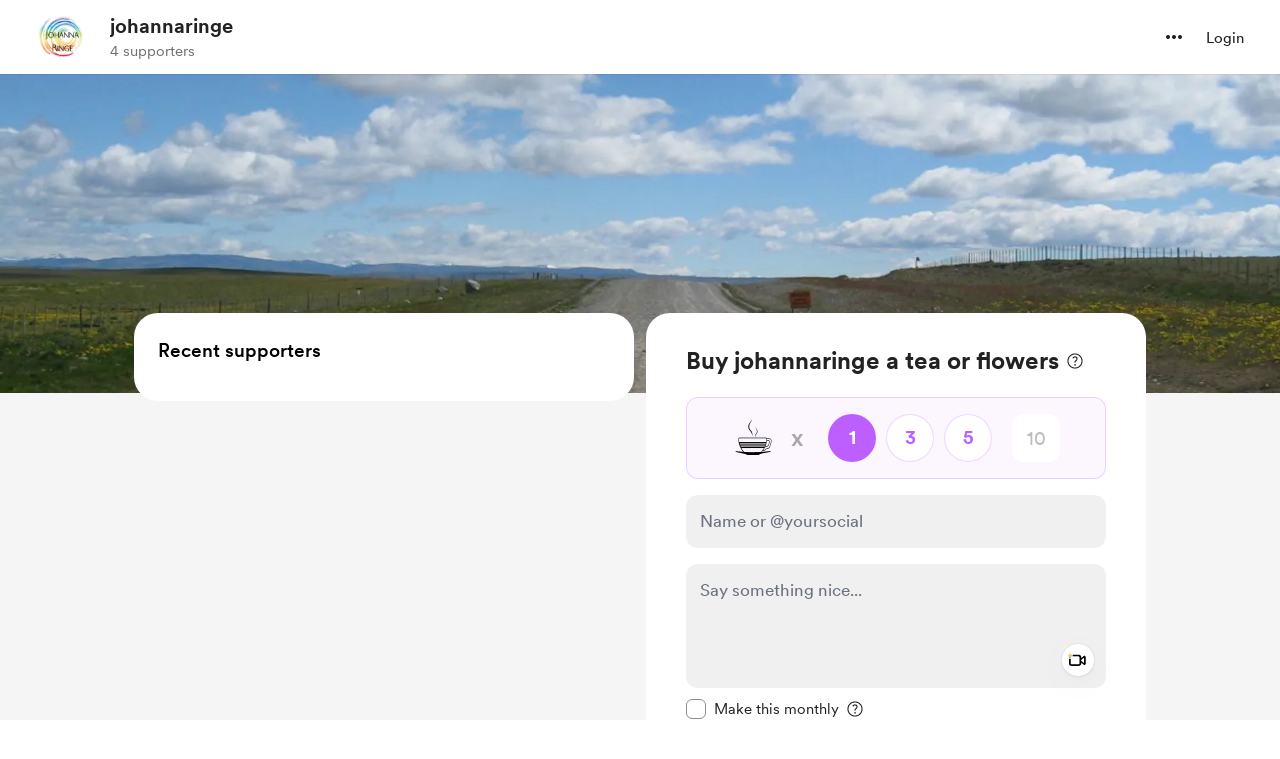

--- FILE ---
content_type: application/javascript
request_url: https://cdn.buymeacoffee.com/static/prod/11.3.9/build/assets/CheckBox-49397439.js
body_size: 57
content:
import{j as i,o as n,c as u,a as t,l as h,i as k,a5 as f,n as l}from"./app-faee6f7e.js";const b=["for","aria-checked"],m={class:"text-dark font-av-medium text-base pl-7"},p=["id"],v={__name:"CheckBox",props:{checked:{default:!1},value:{default:null},id:{type:String},labelClass:{default:"relative"},boxBorder:{default:"border-dark/50 hover:border-dark/90"},primary:{default:!1}},emits:["update:checked"],setup(e,{emit:d}){const s=e,a=i({get(){return s.checked},set(r){d("update:checked",r)}});return(r,o)=>(n(),u("label",{class:l(["inline-flex cursor-pointer items-center",e.labelClass]),for:e.id,"aria-checked":a.value?"true":"false",role:"checkbox"},[t("span",m,[h(r.$slots,"default")]),k(t("input",{type:"checkbox","onUpdate:modelValue":o[0]||(o[0]=c=>a.value=c),"aria-hidden":"true",id:e.id,class:l(["absolute left-0 top-0 opacity-0 w-full h-full cursor-pointer",[e.primary?"tw-checkbox-primary":"tw-checkbox"]])},null,10,p),[[f,a.value]]),t("span",{"aria-hidden":"true",class:l(["tw-checkmark tw-input-common w-5 h-5 border border-solid absolute rounded-md left-0 ring-0 ring-gray-300 hover:border-dark15 after:w-[14px] after:h-[14px]",[e.boxBorder,a.value?"":"hover:ring-[3px]"]])},null,2)],10,b))}};export{v as _};


--- FILE ---
content_type: application/javascript
request_url: https://cdn.buymeacoffee.com/static/prod/11.3.9/build/assets/XIcon-06c31355.js
body_size: -22
content:
import{o as e,c as t,a as s,n as i}from"./app-faee6f7e.js";const h=["aria-label","width","height"],c={__name:"XIcon",props:{fillClass:{default:"fill-black"},width:{default:"14"},height:{default:"14"}},setup(a){return(l,n)=>(e(),t("svg",{"aria-label":l.$t("lang.a11y.svg.x"),width:a.width+"px",height:a.height+"px",viewBox:"0 0 14 14",fill:"none",xmlns:"http://www.w3.org/2000/svg"},[s("path",{class:i(a.fillClass),d:"M10.6903 1.1106H12.6581L8.35892 6.0243L13.4166 12.7107H9.45647L6.35477 8.65545L2.80572 12.7107H0.836671L5.43509 7.45498L0.583252 1.1106H4.6439L7.44757 4.81729L10.6903 1.1106ZM9.9996 11.5329H11.09L4.0514 2.22659H2.88127L9.9996 11.5329Z",fill:"#1F2022"},null,2)],8,h))}};export{c as _};
